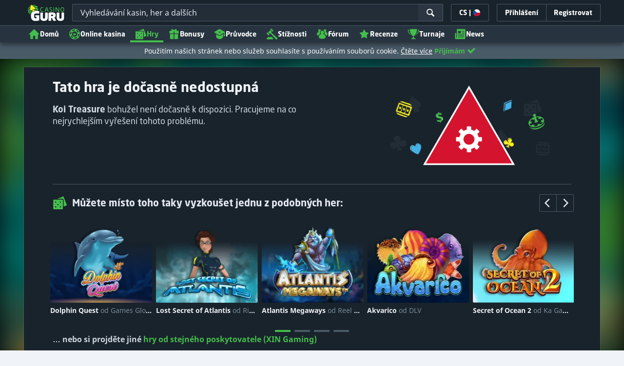

--- FILE ---
content_type: image/svg+xml;charset=UTF-8
request_url: https://static.casino.guru/pict/124166/XINGaming_white.svg?timestamp=1663485266000&imageDataId=374746&webp=true
body_size: 1618
content:
<?xml version="1.0" encoding="utf-8"?>
<!-- Generator: Adobe Illustrator 23.0.0, SVG Export Plug-In . SVG Version: 6.00 Build 0)  -->
<svg version="1.1" id="Layer_1" xmlns="http://www.w3.org/2000/svg" xmlns:xlink="http://www.w3.org/1999/xlink" x="0px" y="0px"
	 viewBox="0 0 400 230" style="enable-background:new 0 0 400 230;" xml:space="preserve">
<style type="text/css">
	.st0{display:none;}
	.st1{display:inline;}
	.st2{fill:#C41D22;}
	.st3{fill:#C41E22;}
	.st4{fill:#C51F24;}
	.st5{fill:#C51E23;}
	.st6{fill:#C52025;}
	.st7{fill:#FFFFFF;}
</style>
<g class="st0">
	<rect x="-12" y="-9" class="st1" width="424" height="252"/>
</g>
<g>
	<path class="st2" d="M71.1,144.1c-0.2-0.5-0.3-1-0.6-1.4c-9.7-18.5-19.4-36.9-29.1-55.4c-0.2-0.4-0.4-0.8-0.7-1.3
		c0.5,0,0.9,0,1.3,0c8.9,0,17.7,0,26.6,0c0.9,0,1.4,0.3,1.8,1.1c9.8,18.6,19.5,37.2,29.3,55.9c0.2,0.4,0.3,0.8,0.5,1.2
		C90.4,144.1,80.8,144.1,71.1,144.1z"/>
	<path class="st3" d="M159.6,144.1c-10.1-19.3-20.3-38.6-30.5-58c8.7,0,17.3,0,26,0c0.1,0.2,0.3,0.5,0.5,0.8
		c9.8,18.7,19.7,37.5,29.5,56.2c0.2,0.3,0.3,0.7,0.4,1.1C176.8,144.1,168.2,144.1,159.6,144.1z"/>
	<path class="st2" d="M103.8,144.1c0-0.3-0.1-0.7-0.1-1c0-18.7,0-37.4,0-56.1c0-0.3,0-0.5,0-0.9c6.4,0,12.7,0,19.2,0
		c0,19.3,0,38.7,0,58C116.5,144.1,110.2,144.1,103.8,144.1z"/>
	<path class="st4" d="M128.9,144.1c0-0.5,0.1-1,0.1-1.6c0-16.2,0-32.4,0-48.9c0.3,0.4,0.5,0.7,0.7,0.9c6.1,11.3,12.1,22.6,18.1,34
		c0.3,0.6,0.5,1.3,0.5,2c0,4.5,0,9.1,0,13.6C141.8,144.1,135.4,144.1,128.9,144.1z"/>
	<path class="st2" d="M359.3,88.6c-0.5,0-1,0.1-1.4,0.1c-54.3,0-108.6,0-162.9,0c-0.5,0-1,0-1.5,0c0-0.9,0-1.7,0-2.7
		c55.3,0,110.6,0,165.9,0C359.3,86.8,359.3,87.7,359.3,88.6z"/>
	<path class="st2" d="M193.3,144.1c0-0.8,0-1.7,0-2.6c0.4,0,0.8-0.1,1.2-0.1c54.6,0,109.3,0,163.9,0c0.3,0,0.6,0,0.9,0.1
		c0,0.9,0,1.7,0,2.6C304,144.1,248.7,144.1,193.3,144.1z"/>
	<path class="st5" d="M40.7,144.1c4.6-8.4,9.1-16.7,13.7-25.2c0.2,0.3,0.4,0.5,0.5,0.7c4.2,7.9,8.4,15.9,12.5,23.8
		c0.1,0.2,0.2,0.5,0.2,0.7C58.7,144.1,49.7,144.1,40.7,144.1z"/>
	<path class="st6" d="M166.4,86c6.5,0,12.8,0,19.2,0c0,17,0,34,0,51c-0.1,0-0.1,0-0.2,0c-0.2-0.4-0.5-0.8-0.7-1.2
		c-5.9-11.2-11.8-22.5-17.7-33.8c-0.4-0.7-0.6-1.6-0.6-2.3c-0.1-4.1,0-8.2,0-12.3C166.4,86.9,166.4,86.5,166.4,86z"/>
	<path class="st5" d="M73.2,86c9.1,0,17.9,0,27.1,0c-4.5,8.6-8.9,17.2-13.4,25.9C82.2,103.1,77.7,94.6,73.2,86z"/>
	<path class="st7" d="M258,104.3c0,9.5,0,19,0,28.7c-0.9,0-1.7,0-2.6,0c0-11.7,0-23.4,0-35.1c1.8-0.6,2.4-0.4,3.2,1.3
		c3.9,7.6,7.8,15.2,11.7,22.8c0.2,0.4,0.4,0.8,0.7,1.3c1.1-2.2,2.2-4.2,3.2-6.2c3-5.9,6-11.7,9-17.6c1-2,1-2,3.4-1.7
		c0,11.7,0,23.5,0,35.3c-0.8,0-1.6,0-2.5,0c0-9.6,0-19.2,0-28.7c-0.1,0-0.2,0-0.2-0.1c-0.2,0.3-0.4,0.7-0.6,1
		c-3.6,6.9-7.1,13.9-10.7,20.8c-0.4,0.7-0.7,1.1-1.6,1.1c-0.9,0-1.2-0.5-1.5-1.1c-3.5-6.9-7.1-13.8-10.6-20.7
		c-0.2-0.4-0.4-0.7-0.6-1.1C258.1,104.2,258,104.2,258,104.3z"/>
	<path class="st7" d="M304.4,133c-0.9,0-1.7,0-2.6,0c0-11.7,0-23.4,0-35.3c0.6,0,1.1,0.1,1.7,0c0.9-0.1,1.4,0.3,1.9,1
		c3,4.8,6,9.6,9.1,14.4c2.9,4.6,5.8,9.2,8.7,13.8c0.2,0.3,0.4,0.6,0.8,0.8c0-9.9,0-19.9,0-29.9c0.9,0,1.7,0,2.6,0
		c0,11.7,0,23.4,0,35.3c-0.7,0-1.4,0.1-2.1,0c-0.4-0.1-0.8-0.6-1.1-1c-4.8-7.5-9.5-15-14.3-22.5c-1.5-2.3-2.9-4.6-4.7-6.9
		C304.4,112.7,304.4,122.8,304.4,133z"/>
	<path class="st7" d="M219.5,117.6c1,0,1.9,0,2.9,0c0,0.4,0.1,0.8,0.1,1.2c0,3.2-0.1,6.5,0,9.7c0,1.1-0.4,1.7-1.2,2.2
		c-3,1.9-6.4,2.8-9.9,2.9c-2.2,0-4.5-0.1-6.6-0.6c-4.7-1.1-8.1-4-9.9-8.5c-2.4-5.8-2.6-11.8-0.2-17.7c2.3-5.7,6.7-8.8,12.8-9.5
		c2.5-0.3,5-0.1,7.4,0.6c3.4,1,5.7,3.1,7.3,6.4c-0.9,0.3-1.7,0.6-2.6,0.9c-0.2-0.3-0.3-0.5-0.5-0.7c-1.6-2.4-3.8-4-6.6-4.4
		c-2.1-0.4-4.3-0.4-6.4,0c-4.7,0.9-7.6,3.9-9,8.3c-1.5,4.7-1.4,9.5,0.2,14.1c1.8,5.1,5.5,7.9,11,8.3c3.5,0.3,6.9,0,10-1.7
		c0.9-0.5,1.3-1,1.2-2C219.5,124,219.5,120.8,219.5,117.6z"/>
	<path class="st7" d="M358.7,104.2c-0.9,0.3-1.6,0.5-2.4,0.8c-0.1-0.1-0.3-0.1-0.3-0.2c-1.9-3.2-4.8-4.7-8.4-5
		c-4.5-0.4-8.5,0.5-11.6,4.1c-1.9,2.3-2.8,5-3.2,7.9c-0.5,3.2-0.3,6.4,0.6,9.6c1.6,5.9,6,9.4,12.2,9.7c3.3,0.2,6.5-0.2,9.5-1.9
		c0.8-0.4,1.1-0.9,1.1-1.8c-0.1-2.7,0-5.5,0-8.2c0-0.4,0-0.8,0-1.3c1,0,1.8,0,2.8,0c0,0.4,0,0.7,0,1.1c0,3.3,0,6.6,0,9.9
		c0,0.8-0.3,1.3-0.9,1.7c-2.3,1.5-4.7,2.4-7.4,2.8c-3,0.4-6,0.5-9-0.2c-5-1.2-8.6-4.2-10.4-9c-2.1-5.4-2.3-11-0.4-16.5
		c2.1-6.1,7.4-10,13.9-10.3c2.4-0.1,4.8,0,7.1,0.8C355.1,99.1,357.3,101.1,358.7,104.2z"/>
	<path class="st7" d="M252.7,133c-0.9,0-1.8,0-2.8,0c-1.5-4.3-3.1-8.6-4.7-13c-3.6,0-7.2,0-10.8,0c-2.7,0-2.7,0-3.6,2.5
		c-1.2,3.5-2.5,7-3.7,10.5c-0.9,0-1.8,0-2.8,0c0.1-0.4,0.2-0.7,0.3-1.1c3.9-11,7.8-22.1,11.7-33.1c0.3-0.9,0.8-1.3,1.8-1.2
		c2.1,0.1,2.1,0,2.8,2c3.8,10.7,7.6,21.5,11.4,32.2C252.4,132.1,252.5,132.5,252.7,133z M244.4,117.6c-2-5.6-3.9-11.1-5.9-16.8
		c-2,5.8-3.9,11.2-5.9,16.8C236.6,117.6,240.4,117.6,244.4,117.6z"/>
	<path class="st7" d="M292.9,97.7c0.8,0,1.6,0,2.5,0c0,11.7,0,23.4,0,35.2c-0.8,0-1.6,0-2.5,0C292.9,121.2,292.9,109.5,292.9,97.7z"
		/>
</g>
</svg>
